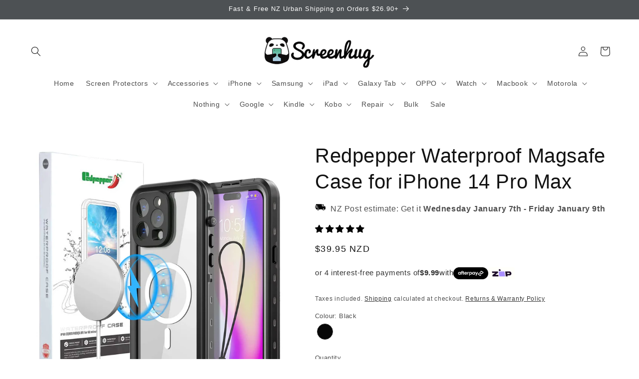

--- FILE ---
content_type: text/css
request_url: https://cdn.boostcommerce.io/widget-integration/theme/customization/screenhug.myshopify.com/bo1UtB89bc/customization-1766052234396.css
body_size: -105
content:
.boost-sd__header-main-1-container
{
padding : 20px 20px !important;
}

@media screen and (max-width: 769px)
{
.boost-sd__header-main-1-container
{
padding : 20px 20px !important;
}
}